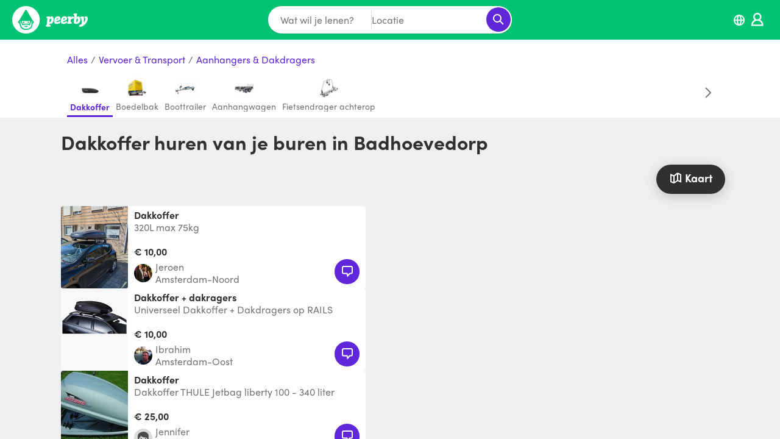

--- FILE ---
content_type: text/html; charset=utf-8
request_url: https://www.peerby.com/nl/c/dakkoffer-huren-in-badhoevedorp
body_size: 35060
content:
<!DOCTYPE html>
<html><head><script type="text/javascript">window.prefetchData = "[base64]/[base64]/[base64]";
window.prefetches = (function(it) {
  it = Uint8Array.from(it, (function() {
    return arguments[0].codePointAt(0);
  }));
  it = new TextDecoder()
    .decode(it);
  it = JSON.parse(it);
  return it;
})(atob(window.prefetchData));</script>
<title>Peerby</title>
<link rel="canonical" href="https://www.peerby.com/nl/c/dakkoffer-huren-in-badhoevedorp"/>
<meta name="viewport" content="width=device-width, initial-scale=1.0, viewport-fit=cover"/>
<meta http-equiv="content-type" content="text/html; charset=utf-8"/>
<script type="text/javascript">var qs, LISTING_VIEWS_THRESHOLD, CATEGORY_VIEWS_THRESHOLD;
window.AB = ["searchMap"];

function http(options, callback) {
  var middleware, xhr, method, headers, responseType, url, key, value, query, _i, _ref, _len, _res, _ref0, _len0, _ref1, _ref2, _len1;
  _ref = http.middlewares || Array();
  for (_i = 0, _len = _ref.length; _i < _len; ++_i) {
    middleware = _ref[_i];
    options = middleware(options);
  }
  xhr = (window.ActiveXObject ? new window.ActiveXObject("Microsoft.XMLHTTP") : new window.XMLHttpRequest());
  method = (((typeof options !== 'undefined') && (typeof options.method !== 'undefined')) && options.method) || ((typeof "get" !== 'undefined') && "get");
  headers = options.headers || {}
  responseType = options.responseType || "";
  xhr.responseType = responseType;
  url = options.url;
  if (((typeof options === 'undefined') || (typeof options.url === 'undefined'))) throw "Now URL specified";
  if ((typeof options.query === "object")) {
    _res = [];
    _ref0 = options.query;
    for (key in _ref0) {
      value = _ref0[key];
      if (typeof(_ref1 = (encodeURIComponent(key) + "=" + encodeURIComponent(value))) !== 'undefined') _res.push(_ref1);
    }
    query = _res;
    url = url + "?" + query.join("&");
  }
  xhr.open(method.toUpperCase(), url, true);
  _ref2 = headers;
  for (key in _ref2) {
    value = _ref2[key];
    xhr.setRequestHeader(key, value);
  }
  _once((function() {
    return (xhr.readyState === 4);
  }), (function() {
    var _ref3, _err, _ref4, _ref5, _err0, _ref6, _ref7;
    if (!callback) return;
    if (((xhr.status >= 200) && (xhr.status < 300))) {
      if ((responseType === "" || responseType === "text")) {
        try {
          _ref3 = JSON.parse(xhr.responseText);
        } catch (_err) {
          _ref3 = xhr.responseText;
        }
        _ref4 = _ref3;
      } else {
        _ref4 = xhr.response;
      }
      _ref7 = callback(undefined, _ref4, xhr);
    } else {
      console.log("http error", url, xhr.status, xhr.responseText);
      if ((responseType === "" || responseType === "text")) {
        try {
          _ref5 = JSON.parse(xhr.responseText);
        } catch (_err0) {
          _ref5 = new Error(xhr.responseText);
        }
        _ref6 = _ref5;
      } else {
        _ref6 = new Error(xhr.response);
      }
      _ref7 = callback(_ref6, undefined, xhr);
    }
    return _ref7;
  }));
  return xhr.send(options.body);
}
http;

function parseQs(url) {
  return (function(idx) {
      return ((idx !== -1) ? url.substr(1 + idx) : "");
    })(url.indexOf("?"))
    .split("&")
    .reduce((function(memo, item) {
      return (function(key, value) {
        var _ref, _i;
        _ref = item.split("=");
        key = _ref[0];
        value = _ref[1];
        if (!key) return memo;
        (function(obj) {
          return decodeURIComponent(key)
            .replace(/\+/g, " ")
            .replace(/\]/g, "")
            .split("[")
            .forEach((function(pKey, index, arr) {
              var _ref0;
              if ((index === (arr.length - 1))) {
                _ref0 = (obj[pKey] = decodeURIComponent(value)
                  .replace(/\+/g, " "));
              } else {
                obj[pKey] = obj[pKey] || {}
                _ref0 = (obj = obj[pKey]);
              }
              return _ref0;
            }));
        })(memo);
        return memo;
      })(undefined, undefined);
    }), {});
}
parseQs;
qs = parseQs(location.href);
LISTING_VIEWS_THRESHOLD = 10;
CATEGORY_VIEWS_THRESHOLD = 50;
window.dataLayer = window.dataLayer || Array();

function gtag() {
  return dataLayer.push(arguments);
}
gtag;
if ((location.host === "www.peerby.com")) {
  gtag("js", new Date());
  gtag("config", "G-J24838GP5S");
}

function api(url, options, callback) {
  return (function(opts) {
    var key, value, _ref, _len;
    if ((typeof options === "function")) {
      callback = options;
      options = {};
    }
    _ref = options;
    for (key in _ref) {
      value = _ref[key];
      opts[key] = value;
    }
    opts.url = "/api/" + url;
    opts.query = opts.query || {}
    if (((typeof opts === 'undefined') || (typeof opts.query === 'undefined') || (typeof opts.query.useSessionToken === 'undefined'))) opts.query.useSessionToken = "true";
    opts.headers = opts.headers || {}
    if ((((typeof opts !== 'undefined') && (typeof opts.method !== 'undefined')) && (opts.method.toLowerCase() === "post" || opts.method.toLowerCase() === "patch" || opts.method.toLowerCase() === "put"))) {
      opts.body = JSON.stringify(opts.body || {});
      opts.headers["Content-Type"] = "application/json";
    }
    return http(opts, (function(err, res) {
      return (callback ? callback(err, res) : undefined);
    }));
  })({});
}
api;</script>
<script type="text/javascript" src="https://www.googletagmanager.com/gtag/js" async="true"></script>
<script type="text/javascript" charset="utf-8" src="/index.js?t=20260115T1251"></script>
<link rel="stylesheet" type="text/css" href="/styles.css?t=20260115T1251"/></head><body></body></html>

--- FILE ---
content_type: image/svg+xml
request_url: https://www.peerby.com/img/default_userpic.svg
body_size: 5103
content:
<svg width="300" height="300" viewBox="0 0 300 300" fill="none" xmlns="http://www.w3.org/2000/svg">
<path d="M117.61 148C115.976 148.977 114.482 150.171 113.17 151.55C111.671 153.136 110.441 154.957 109.53 156.94C108.692 158.804 108.187 160.801 108.04 162.84C107.885 164.862 108.099 166.895 108.67 168.84C108.936 169.749 109.352 170.608 109.9 171.38C110.506 172.266 111.276 173.026 112.17 173.62C113.158 174.271 114.272 174.707 115.44 174.9C116.884 175.11 118.357 174.994 119.75 174.56C121.024 174.224 122.213 173.625 123.24 172.8C124.13 172.091 124.868 171.21 125.41 170.21C125.914 169.258 126.22 168.214 126.31 167.14C126.453 165.008 125.864 162.891 124.64 161.14C124.055 160.293 123.303 159.575 122.43 159.03C121.511 158.491 120.489 158.151 119.43 158.03C118.174 157.868 116.898 157.981 115.69 158.36C115.105 158.528 114.534 158.738 113.98 158.99L112.73 159.57L113.24 158.29C113.957 156.557 114.973 154.963 116.24 153.58C117.031 152.719 117.921 151.954 118.89 151.3C119.18 151.09 119.51 150.9 119.84 150.7C120.71 150.309 121.442 149.664 121.94 148.85C122.017 148.692 122.052 148.516 122.039 148.341C122.027 148.165 121.969 147.996 121.87 147.85C121.69 147.61 121.458 147.413 121.191 147.274C120.925 147.136 120.63 147.059 120.33 147.05C119.337 147.149 118.392 147.523 117.6 148.13" fill="#4B4B4B"/>
<path d="M189.78 148C188.144 148.974 186.65 150.169 185.34 151.55C183.84 153.134 182.614 154.955 181.71 156.94C180.859 158.8 180.351 160.799 180.21 162.84C180.055 164.862 180.269 166.895 180.84 168.84C181.11 169.748 181.525 170.605 182.07 171.38C182.676 172.266 183.446 173.026 184.34 173.62C185.328 174.271 186.442 174.707 187.61 174.9C189.054 175.109 190.526 174.993 191.92 174.56C193.194 174.224 194.383 173.624 195.41 172.8C196.3 172.094 197.035 171.212 197.57 170.21C198.087 169.262 198.397 168.216 198.48 167.14C198.566 166.045 198.451 164.944 198.14 163.89C197.859 162.893 197.413 161.95 196.82 161.1C196.225 160.261 195.471 159.547 194.6 159C193.681 158.461 192.659 158.12 191.6 158C190.344 157.839 189.068 157.951 187.86 158.33C187.272 158.499 186.698 158.71 186.14 158.96L184.9 159.54L185.41 158.26C186.127 156.527 187.142 154.933 188.41 153.55C189.201 152.689 190.091 151.924 191.06 151.27C191.35 151.06 191.68 150.87 192.06 150.67C192.93 150.279 193.662 149.634 194.16 148.82C194.237 148.662 194.271 148.486 194.259 148.311C194.247 148.135 194.188 147.966 194.09 147.82C193.91 147.58 193.678 147.383 193.411 147.244C193.145 147.106 192.85 147.029 192.55 147.02C191.557 147.119 190.612 147.493 189.82 148.1" fill="#4B4B4B"/>
<path d="M173.08 213.21C173.08 212.624 172.847 212.062 172.433 211.647C172.018 211.233 171.456 211 170.87 211H131.87C131.284 211 130.722 211.233 130.307 211.647C129.893 212.062 129.66 212.624 129.66 213.21C129.66 213.796 129.893 214.358 130.307 214.773C130.722 215.187 131.284 215.42 131.87 215.42H135.64L136.41 216.68C138.04 219.35 143.41 222.23 151.41 222.23C159.41 222.23 164.74 219.35 166.41 216.68L167.18 215.42H170.95C171.536 215.42 172.098 215.187 172.513 214.773C172.927 214.358 173.16 213.796 173.16 213.21" fill="#4B4B4B"/>
<path d="M236.16 159.79L235.33 159.33C240.33 138.72 241.48 111.95 232.84 93.7C220.09 66.75 190.29 50 155.09 50C138.339 49.8837 121.819 53.9098 107 61.72L106.59 61.9C88.9098 67.67 75.7298 78.9 67.4198 95.31C61.4198 107.2 59.0898 121.45 60.1698 140.15C60.6188 146.835 61.8095 153.449 63.7198 159.87C60.6428 161.611 58.0823 164.137 56.2993 167.19C54.5163 170.243 53.5745 173.714 53.5698 177.25C53.6334 182.502 55.7351 187.524 59.4313 191.255C63.1274 194.987 68.1288 197.136 73.3798 197.25C73.8298 197.33 74.6498 197.44 75.5898 197.58L77.0098 197.78L78.4998 197.99L79.0598 198.07C93.7098 234.37 115.22 249.92 150.72 249.98H151C187.12 249.98 211 233.16 224.61 197.55L226.61 197.25C231.861 197.136 236.862 194.987 240.558 191.255C244.255 187.524 246.356 182.502 246.42 177.25C246.418 173.69 245.467 170.195 243.663 167.125C241.859 164.056 239.269 161.524 236.16 159.79ZM62.2098 177.25C62.2129 175.552 62.5994 173.877 63.3405 172.35C64.0817 170.823 65.1582 169.483 66.4898 168.43C68.9698 175.32 71.8998 182.08 74.8398 188.74C74.4171 188.663 73.9893 188.616 73.5598 188.6C70.5512 188.595 67.6674 187.397 65.54 185.27C63.4126 183.142 62.2151 180.259 62.2098 177.25ZM215.21 196.18C212.501 203.095 208.879 209.616 204.44 215.57C192.16 231.86 174.44 240.12 151.72 240.12H151.11C124.62 239.94 107.81 230.54 94.9098 208.67C82.9098 188.32 79.9098 172.53 85.4098 159C88.0498 152.57 92.7698 147.36 98.2598 141.3C104.04 134.92 110.59 127.68 116.26 117.37L118.38 113.49L119.71 117.71C121.096 121.957 123.177 125.945 125.87 129.51C131.28 136.81 139.49 140.67 151.71 141.68C155.55 141.99 159.45 142.18 163.22 142.36C170.023 142.553 176.81 143.124 183.55 144.07C191.89 145.41 202.37 147.76 209.5 154.18C213.122 157.46 216.018 161.463 218 165.93C219.458 169.28 220.334 172.855 220.59 176.5C220.79 182.6 218.33 188.61 216.16 193.92L215.21 196.18ZM227.71 188.52C229.73 181.974 231.399 175.324 232.71 168.6L232.78 168.34L232.9 167.97C234.802 169.275 236.259 171.131 237.075 173.289C237.892 175.446 238.028 177.802 237.466 180.039C236.905 182.277 235.671 184.289 233.933 185.805C232.194 187.321 230.033 188.268 227.74 188.52H227.71Z" fill="#4B4B4B"/>
</svg>
